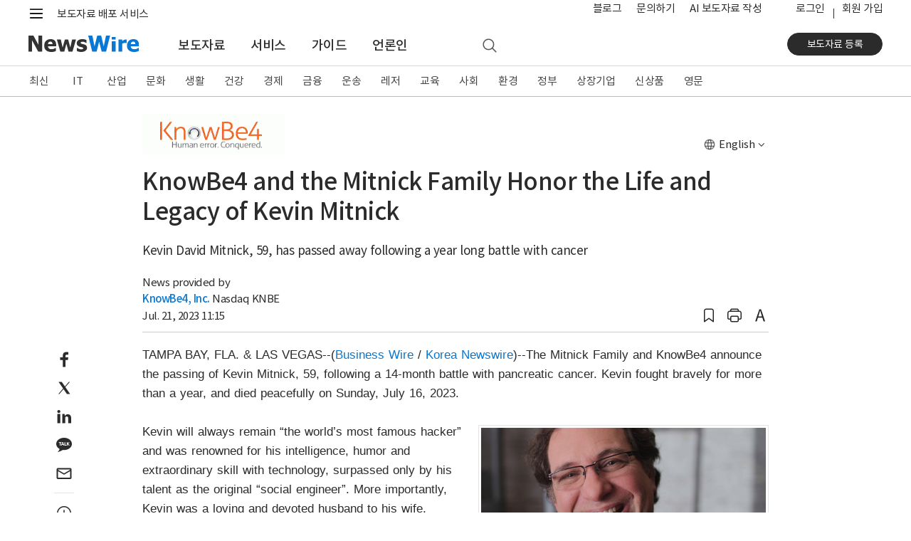

--- FILE ---
content_type: image/svg+xml
request_url: https://static.newswire.co.kr/property/img/svg/icons8-font-size-en.svg?v=1
body_size: 353
content:
<svg width="28" height="28" viewBox="0 0 28 28" fill="none" xmlns="http://www.w3.org/2000/svg">
<path d="M11.076 15.745H17.07L16.125 12.721C15.396 10.48 14.775 8.32 14.127 6.025H14.019C13.398 8.347 12.75 10.48 12.048 12.721L11.076 15.745ZM19.581 23.791L17.691 17.743H10.455L8.538 23.791H6L12.723 4H15.504L22.227 23.791H19.581Z" fill="black"/>
</svg>
